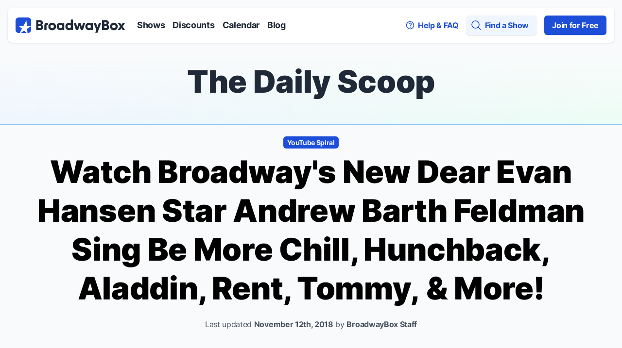

--- FILE ---
content_type: text/html; charset=utf-8
request_url: https://www.broadwaybox.com/daily-scoop/8-videos-of-broadways-new-evan-hansen-andrew-barth-feldman/
body_size: 20892
content:

<!DOCTYPE html>
<html class="" lang="en">
<head>
    
    <meta http-equiv="Content-Security-Policy" content="
      default-src 'self' *.broadwaybox.com *.boltdns.net *.brightcovecdn.com data: blob:;
      img-src * data:;
      style-src 'self' *.broadwaybox.com *.googletagmanager.com tagmanager.google.com fonts.googleapis.com  'unsafe-inline';
      script-src 'self'  *.googletagmanager.com tagmanager.google.com connect.facebook.net *.broadwaybox.com *.brightcove.net *.brightcove.com *.brightcovecdn.com *.instagram.com *.zencdn.net blob: 'nonce-__CSP_NONCE__';
      connect-src 'self' *.googletagmanager.com *.google-analytics.com cdn.cookielaw.org *.onetrust.com *.google.com *.doubleclick.net *.brightcove.net *.brightcove.com *.brightcovecdn.com *.broadway.com *.boltdns.net *.akamaihd.net  *.googlesyndication.com;
      frame-src 'self' *.googletagmanager.com *.doubleclick.net *.youtube.com *.instagram.com;
      font-src 'self' fonts.gstatic.com *.broadwaybox.com data:;
">


    <script src="/_fs-ch-1T1wmsGaOgGaSxcX/assets/script.js"></script>

    <script nonce="__CSP_NONCE__">
        window.dataLayer = window.dataLayer || []; function gtag(){dataLayer.push(arguments);}

        //set GTM defaults
        if(localStorage.getItem('consentMode') === null){
            gtag('consent', 'default', {
                'ad_storage': 'denied',
                'ad_user_data': 'denied',
                'ad_personalization': 'denied',
                'analytics_storage': 'denied',
                'wait_for_update': 500,
                'region': ['EU', 'BR', 'US-CA', 'US-CT', 'US-CO', 'US-VA', 'US-UT', 'CA-QC']
            });
        } else {
            gtag('consent', 'default', JSON.parse(localStorage.getItem('consentMode')));
        }

        gtag('js', new Date());
        gtag('config', 'GTM-W5JB2N');
    </script>
    <!-- OneTrust Cookies Consent Notice start for broadwaybox.com -->
    <script nonce="__CSP_NONCE__" src="https://cdn.cookielaw.org/scripttemplates/otSDKStub.js"  type="text/javascript" charset="UTF-8" data-domain-script="5478ed9f-3bb1-40b4-ac3a-0c3a783733c1" ></script>
    <script type="text/javascript" nonce="__CSP_NONCE__">
        function OptanonWrapper() {

            //persist consentMode
            const consentMode = {
                'ad_storage': OnetrustActiveGroups.includes("C0004") ? 'granted' : 'denied',
                'ad_user_data': OnetrustActiveGroups.includes("C0004") ? 'granted' : 'denied',
                'ad_personalization': OnetrustActiveGroups.includes("C0004") ? 'granted' : 'denied',
                'analytics_storage': OnetrustActiveGroups.includes("C0002") ? 'granted' : 'denied',
                'wait_for_update': 500,
            };
            localStorage.setItem('consentMode', JSON.stringify(consentMode));

            // targeting enabled?
            if(OnetrustActiveGroups.includes("C0004")){
                // remove any additional youtube iframe messaging
                videoMsgs = document.querySelectorAll('[data-youtubeMsg]');
                for (var i = 0; i < videoMsgs.length; i++) {
                    videoMsgs[i].remove();
                }
            } else {
                // check if there are any youtube iframes and add messaging
                let iframes = document.getElementsByTagName("iframe");
                for (var i = 0; i < iframes.length; i++) {
                    let src = iframes[i].getAttribute('data-src');
                    if(src && src.includes("youtube.com")) {
                        AddYouTubeiFrameMsg(iframes[i]);
                    }
                }
            }

            //display copy if global or US and non-specific state
            let geoloc = OneTrust.getGeolocationData();
            let specific_states = ["CO", "CA", "CT", "UT", "VA"];
            let current_state = geoloc.state.toUpperCase();

            if (geoloc.country === 'global' || (geoloc.country.toUpperCase() === 'US' && !specific_states.includes(current_state))){
                $('#onetrust-geo-continue').removeClass('hidden');
            }


            // add iframe message
            function AddYouTubeiFrameMsg(iframe) {
                let newEl = document.createElement('div');
                newEl.innerHTML = '<div data-youtubeMsg="display" class="p-5">Video will not display with your current cookie consent preference. Update your cookie consent preference via the  Cookie Preference Center located in the footer to enable the videos.</div>';
                iframe.parentNode.appendChild(newEl, iframe);
            }
        }
    </script>
    <!-- OneTrust Cookies Consent Notice end for broadwaybox.com -->

    
    <script id="gtmScript" nonce='__CSP_NONCE__' data-nonce='__CSP_NONCE__'>(function(w,d,s,l,i){w[l]=w[l]||[];w[l].push({'gtm.start':
    new Date().getTime(),event:'gtm.js'});var f=d.getElementsByTagName(s)[0],
    j=d.createElement(s),dl=l!='dataLayer'?'&l='+l:'';j.async=true;j.src=
    'https://www.googletagmanager.com/gtm.js?id='+i+dl;var n=d.querySelector('[nonce]');
    j.setAttribute('nonce',n.nonce||n.getAttribute('nonce'));f.parentNode.insertBefore(j,f);
    })(window,document,'script','dataLayer','GTM-W5JB2N');</script>


    <meta charset="utf-8">
    <meta http-equiv="X-UA-Compatible" content="IE=edge,chrome=1">
    
    <meta name="viewport" content="width=device-width, initial-scale=1.0, maximum-scale=3.0, minimum-scale=1.0, user-scalable=1" />
    <meta name="google-site-verification" content="duvixE2Mom0_a548R5NDrdQ-gZh_qBuOorqmhsmBe6A" />
    <meta name="msvalidate.01" content="1CAD733C243010EFC9441327919EF38D" />
    
    <script nonce="__CSP_NONCE__">(function(H){H.className=H.className.replace(/\bno-js\b/,'js')})(document.documentElement);</script>
    
    <script nonce="__CSP_NONCE__">window.console = window.console||{log:function(){}};
    document.documentElement.setAttribute('data-useragent', navigator.userAgent);
    </script>

    <link href="https://static.broadwaybox.com/css/main.80fa2433c277.css" rel="stylesheet">
    <link rel="shortcut icon" href="https://static.broadwaybox.com/img/favicon/favicon.235bb5fc0482.ico">
    <link rel="apple-touch-icon" sizes="180x180" href="https://static.broadwaybox.com/img/favicon/apple-touch-icon.03a47da13f2a.png">
    <link rel="icon" type="image/png" sizes="32x32" href="https://static.broadwaybox.com/img/favicon/favicon-32x32.860e574cba8b.png">
    <link rel="icon" type="image/png" sizes="16x16" href="https://static.broadwaybox.com/img/favicon/favicon-16x16.200d34bfd503.png">
    <link rel="alternate" type="application/rss+xml" title="RSS" href="/feeds/discounts" />

    
        <title>Watch Broadway&#x27;s New Dear Evan Hansen Star Andrew Barth Feldman Sing Be More Chill, Hunchback, Aladdin, Rent, Tommy, &amp; More! | The Daily Scoop</title>
        <meta name="description" content="16-year-old Andrew Barth Feldman will be Broadway&#x27;s next Evan Hansen.">
        <link rel="stylesheet" href="https://static.broadwaybox.com/js/libs/jquery-plugins/magnific-popup/magnific-popup.520457570968.css">
    

    

    
</head>
<body id="" class="">

<h1 class="sr-only">Discount Broadway Tickets</h1>

<a class="block text-center bg-gray-50 font-bold text-[14px] absolute w-full h-[1px] p-0 overflow-hidden whitespace-nowrap focus:static focus:w-auto focus:h-auto focus:whitespace-normal focus:overflow-visible focus:py-4 focus:outline focus:outline-2 focus:outline-offset-1 focus:divide-blue-200 focus:z-10" href="#skiplink-target" id="skiplink">Skip to main content</a>
<!-- Google Tag Manager (noscript) -->
<noscript>
    <iframe src="https://www.googletagmanager.com/ns.html?id=GTM-W5JB2N"
            height="0" width="0" style="display:none;visibility:hidden"></iframe>
</noscript>
<!-- End Google Tag Manager (noscript) -->


    
    

<div id="content" class="h-full flex flex-col min-h-screen bg-gray-50">
    <!-- Navbar -->
    <nav class="flex-none">
        <h2 class="sr-only">Navigation</h2>
        <!-- Flex container -->
        <div class="flex items-center bg-white relative mx-4 mt-4 p-4 shadow-base rounded-lg">
            <!-- Logo -->
            <a href="/" aria-label="BroadwayBox.com Home" class="flex items-center justify-between">
                <svg width="226" height="32" viewBox="0 0 226 32" fill="none" aria-hidden="true" role="img" xmlns="http://www.w3.org/2000/svg">
    <title>BroadwayBox</title>
    <g clip-path="url(#clip0_1641_16718)">
        <rect width="32" height="32" rx="6" fill="#1D4ED8"/>
        <path fill-rule="evenodd" clip-rule="evenodd"
              d="M22.3155 6L23.5 17H34L23.7902 23.1121L24.7786 33.9367L17.6828 27.0538L7.59101 34L13.1458 23.0178L6 17H16.5L22.3155 6Z"
              fill="white"/>
    </g>
    <path d="M42.4082 26H49.7722C54.1122 26 56.9682 23.62 56.9682 19.952C56.9682 17.656 55.8482 15.976 53.8322 15.22C55.4002 14.408 56.2682 12.896 56.2682 10.908C56.2682 7.464 53.5802 5.392 49.1842 5.392H42.4082V26ZM47.0562 21.912V17.488H49.8282C51.3682 17.488 52.2642 18.3 52.2642 19.7C52.2642 21.1 51.3682 21.912 49.8282 21.912H47.0562ZM47.0562 13.456V9.48H49.5762C50.9482 9.48 51.7602 10.236 51.7602 11.468C51.7602 12.7 50.9482 13.456 49.5762 13.456H47.0562ZM59.2863 16.536V26H63.7103V16.424C63.7103 15.528 64.1023 15.136 64.9983 15.136H66.4823V11.16H64.5783C61.2743 11.16 59.2863 12.812 59.2863 16.536ZM75.3123 26.42C79.7083 26.42 83.2363 23.172 83.2363 18.608C83.2363 14.044 79.7083 10.796 75.3123 10.796C70.9163 10.796 67.3883 14.044 67.3883 18.608C67.3883 23.172 70.9163 26.42 75.3123 26.42ZM71.8123 18.608C71.8123 16.396 73.3243 14.912 75.3123 14.912C77.3003 14.912 78.8123 16.396 78.8123 18.608C78.8123 20.82 77.3003 22.304 75.3123 22.304C73.3243 22.304 71.8123 20.82 71.8123 18.608ZM92.1371 26.28C93.7891 26.28 95.4131 25.72 96.4211 24.656L96.4491 26H100.369V11.16H96.4491L96.4211 12.504C95.4131 11.44 93.7891 10.88 92.1371 10.88C88.1331 10.88 84.7451 14.016 84.7451 18.58C84.7451 23.144 88.1331 26.28 92.1371 26.28ZM89.1691 18.58C89.1691 16.34 90.6811 14.912 92.7251 14.912C94.7411 14.912 96.2251 16.34 96.2251 18.58C96.2251 20.82 94.7411 22.248 92.7251 22.248C90.6811 22.248 89.1691 20.82 89.1691 18.58ZM109.904 26.28C111.556 26.28 113.18 25.72 114.188 24.656L114.216 26H118.136V4.356H113.712V8.584C113.712 9.816 113.74 10.992 113.796 12.14C112.76 11.3 111.36 10.88 109.904 10.88C105.9 10.88 102.512 14.016 102.512 18.58C102.512 23.144 105.9 26.28 109.904 26.28ZM106.936 18.58C106.936 16.34 108.448 14.912 110.492 14.912C112.508 14.912 113.992 16.34 113.992 18.58C113.992 20.82 112.508 22.248 110.492 22.248C108.448 22.248 106.936 20.82 106.936 18.58ZM124.339 26H128.679L131.563 17.292L134.475 26H138.535L143.519 11.16H139.011L136.379 19.784L133.691 11.16H129.603L126.887 20.092L124.311 11.16H119.691L124.339 26ZM150.934 26.28C152.586 26.28 154.21 25.72 155.218 24.656L155.246 26H159.166V11.16H155.246L155.218 12.504C154.21 11.44 152.586 10.88 150.934 10.88C146.93 10.88 143.542 14.016 143.542 18.58C143.542 23.144 146.93 26.28 150.934 26.28ZM147.966 18.58C147.966 16.34 149.478 14.912 151.522 14.912C153.538 14.912 155.022 16.34 155.022 18.58C155.022 20.82 153.538 22.248 151.522 22.248C149.478 22.248 147.966 20.82 147.966 18.58ZM163.969 31.6H168.589L176.261 11.16H171.641L168.589 20.092L165.369 11.16H160.469L166.293 25.552L163.969 31.6ZM178.117 26H185.481C189.821 26 192.677 23.62 192.677 19.952C192.677 17.656 191.557 15.976 189.541 15.22C191.109 14.408 191.977 12.896 191.977 10.908C191.977 7.464 189.289 5.392 184.893 5.392H178.117V26ZM182.765 21.912V17.488H185.537C187.077 17.488 187.973 18.3 187.973 19.7C187.973 21.1 187.077 21.912 185.537 21.912H182.765ZM182.765 13.456V9.48H185.285C186.657 9.48 187.469 10.236 187.469 11.468C187.469 12.7 186.657 13.456 185.285 13.456H182.765ZM202.388 26.42C206.784 26.42 210.312 23.172 210.312 18.608C210.312 14.044 206.784 10.796 202.388 10.796C197.992 10.796 194.464 14.044 194.464 18.608C194.464 23.172 197.992 26.42 202.388 26.42ZM198.888 18.608C198.888 16.396 200.4 14.912 202.388 14.912C204.376 14.912 205.888 16.396 205.888 18.608C205.888 20.82 204.376 22.304 202.388 22.304C200.4 22.304 198.888 20.82 198.888 18.608ZM210.106 26H215.09L217.834 21.744L220.55 26H225.534L220.382 18.524L225.422 11.16H220.606L217.834 15.276L215.258 11.16H210.19L215.258 18.496L210.106 26Z"
          fill="#1F2937"/>
    <defs>
        <clipPath id="clip0_1641_16718">
            <rect width="32" height="32" rx="6" fill="white"/>
        </clipPath>
    </defs>
</svg>

            </a>
            <!-- Menu Items -->
            <div class="hidden space-x-4 ml-6 lg:flex">
                <a href="/shows/" class="text-gray-800 text-lg font-bold">Shows</a>
                <a href="/discounts/" class="nav-more--before text-gray-800 text-lg font-bold">Discounts</a>
                <a href="/calendar/" class="nav-more--before text-gray-800 text-lg font-bold">Calendar</a>
                <a href="/daily-scoop/" class="nav-more--before text-gray-800 text-lg font-bold">Blog</a>
                <div href="#" class="nav-more relative text-gray-800 text-lg font-bold group">
                    <div class="flex items-center">
                        <span>More</span>
                        <svg width="20" height="20" viewBox="0 0 20 20" fill="none" class="" role="img" xmlns="http://www.w3.org/2000/svg">
    <title> Down</title>
    <path fill-rule="evenodd" clip-rule="evenodd" d="M5.23017 7.20938C5.52875 6.92228 6.00353 6.93159 6.29063 7.23017L10 11.1679L13.7094 7.23017C13.9965 6.93159 14.4713 6.92228 14.7698 7.20938C15.0684 7.49647 15.0777 7.97125 14.7906 8.26983L10.5406 12.7698C10.3992 12.9169 10.204 13 10 13C9.79599 13 9.60078 12.9169 9.45938 12.7698L5.20938 8.26983C4.92228 7.97125 4.93159 7.49647 5.23017 7.20938Z" fill="currentColor"/>
</svg>

                    </div>
                    <div class="hidden absolute pt-5 group-hover:block z-20">
                        <div class="bg-white shadow-medium rounded-b-md p-6">
                            <a href="/discounts/" class="block text-gray-800 text-lg font-bold mb-6">Discounts</a>
                            <a href="/calendar/" class="block text-gray-800 text-lg font-bold">Calendar</a>
                            <a href="/daily-scoop/" class="block text-gray-800 text-lg font-bold mt-6">Blog</a>
                        </div>
                    </div>
                </div>
            </div>
            <!-- Menu Items -->
            <div class="flex space-x-4 ml-auto">
                
                <a href="/faq/" class="text-base font-bold text-blue-700 hidden items-center lg:flex">
                    <svg width="20" height="20" viewBox="0 0 20 20" fill="none" aria-hidden="true" role="img" class=""
     xmlns="http://www.w3.org/2000/svg">
    <title>question</title>
    <path d="M8.23242 6.2657C9.20873 5.41143 10.7916 5.41143 11.768 6.2657C12.7443 7.11998 12.7443 8.50502 11.768 9.3593C11.598 9.50798 11.4097 9.63079 11.2094 9.72772C10.588 10.0285 10.0002 10.5596 10.0002 11.25V11.875M17.5 10C17.5 14.1421 14.1421 17.5 10 17.5C5.85786 17.5 2.5 14.1421 2.5 10C2.5 5.85786 5.85786 2.5 10 2.5C14.1421 2.5 17.5 5.85786 17.5 10ZM10 14.375H10.0063V14.3813H10V14.375Z"
          stroke="currentColor" stroke-width="1.5" stroke-linecap="round" stroke-linejoin="round"/>
</svg>

                    <span class="ml-1.5">Help & FAQ</span>
                </a>
                <a href="#" aria-label="Open Mobile Menu" id="openMobileMenu" class="text-base text-blue-700 flex items-center lg:hidden">
                    <svg width="24" height="24" viewBox="0 0 24 24" fill="none" role="img" xmlns="http://www.w3.org/2000/svg">
    <title>Bars</title>
    <path d="M3.75 5.25H20.25M3.75 9.75H20.25M3.75 14.25H20.25M3.75 18.75H20.25" stroke="currentColor" stroke-width="1.5"
          stroke-linecap="round" stroke-linejoin="round"/>
</svg>

                </a>
                <a href="#" aria-label="Find a Show" class="text-base font-bold text-blue-700 flex items-center lg:rounded-md lg:bg-blue-50 lg:shadow-base lg:p-2 lg:pr-4" id="globalSearchLink">
                    <svg width="24" height="24" viewBox="0 0 24 24" fill="none" aria-hidden="true" role="img" xmlns="http://www.w3.org/2000/svg">
    <title>magnifying</title>
    <path d="M21 21L15.8033 15.8033M15.8033 15.8033C17.1605 14.4461 18 12.5711 18 10.5C18 6.35786 14.6421 3 10.5 3C6.35786 3 3 6.35786 3 10.5C3 14.6421 6.35786 18 10.5 18C12.5711 18 14.4461 17.1605 15.8033 15.8033Z"
          stroke="currentColor" stroke-width="1.5" stroke-linecap="round" stroke-linejoin="round"/>
</svg>

                    <span class="ml-1.5 hidden lg:block">Find a Show</span>
                </a>
                <a href="/subscribe/" class="hidden text-base text-white font-bold bg-blue-700 rounded-md py-2 px-4 shadow-base lg:flex lg:items-center">
                    Join for Free
                </a>
            </div>
        </div>
        <!-- Mobile Menu -->
        <div class="lg:hidden">
            <div
                    id="mobileMenuRoot"
                    class="fixed w-full h-full top-0 left-0 bg-gray-50 z-30 -translate-x-full transition-transform"
            >
                <div>
                    <a href="#" class="flex items-center justify-center w-[40px] h-[40px] bg-black fixed right-[20px] rounded-[50%] border-2 border-white mt-4"
                       id="closeMobileMenu"
                       aria-label="Close Mobile Menu"
                    >
                        <svg width="24" height="24" viewBox="0 0 24 24" fill="none" class="text-white w-8 h-8" role="img" xmlns="http://www.w3.org/2000/svg">
    <title>x mark</title>
    <path fill-rule="evenodd" clip-rule="evenodd"
          d="M5.46967 5.46967C5.76256 5.17678 6.23744 5.17678 6.53033 5.46967L12 10.9393L17.4697 5.46967C17.7626 5.17678 18.2374 5.17678 18.5303 5.46967C18.8232 5.76256 18.8232 6.23744 18.5303 6.53033L13.0607 12L18.5303 17.4697C18.8232 17.7626 18.8232 18.2374 18.5303 18.5303C18.2374 18.8232 17.7626 18.8232 17.4697 18.5303L12 13.0607L6.53033 18.5303C6.23744 18.8232 5.76256 18.8232 5.46967 18.5303C5.17678 18.2374 5.17678 17.7626 5.46967 17.4697L10.9393 12L5.46967 6.53033C5.17678 6.23744 5.17678 5.76256 5.46967 5.46967Z"
          fill="currentColor"/>
</svg>

                    </a>
                </div>
                <div class="flex flex-col h-full bg-white pg__base__mobile-menu-container">
                    <div class="p-6 flex flex-col">
                        <a href="/" class="text-gray-800 text-lg font-bold mt-6">Home</a>
                        <a href="/shows/" class="text-gray-800 text-lg font-bold my-6">Shows</a>
                        <a href="/discounts/" class="text-gray-800 text-lg font-bold">Discounts</a>
                        <a href="/calendar/" class="text-gray-800 text-lg font-bold my-6">Calendar</a>
                        <a href="/daily-scoop/" class="text-gray-800 text-lg font-bold mb-6">Blog</a>

                        <div class="h-px w-full bg-gray-300 mb-6">
                        </div>
                        
                        <a href="/faq/" class="flex text-base font-bold text-blue-700 items-center my-6">
                            <svg width="20" height="20" viewBox="0 0 20 20" fill="none" aria-hidden="true" role="img" class="w-6 h-6"
     xmlns="http://www.w3.org/2000/svg">
    <title>question</title>
    <path d="M8.23242 6.2657C9.20873 5.41143 10.7916 5.41143 11.768 6.2657C12.7443 7.11998 12.7443 8.50502 11.768 9.3593C11.598 9.50798 11.4097 9.63079 11.2094 9.72772C10.588 10.0285 10.0002 10.5596 10.0002 11.25V11.875M17.5 10C17.5 14.1421 14.1421 17.5 10 17.5C5.85786 17.5 2.5 14.1421 2.5 10C2.5 5.85786 5.85786 2.5 10 2.5C14.1421 2.5 17.5 5.85786 17.5 10ZM10 14.375H10.0063V14.3813H10V14.375Z"
          stroke="currentColor" stroke-width="1.5" stroke-linecap="round" stroke-linejoin="round"/>
</svg>

                            <span class="ml-1.5">Help & FAQ</span>
                        </a>
                        <a href="/contact-us/" class="flex text-base font-bold text-blue-700 flex items-center">
                            <svg width="24" height="24" viewBox="0 0 24 24" fill="none" class="stroke-[1.5]" role="img" xmlns="http://www.w3.org/2000/svg">
    <title>chat</title>
    <path d="M8.625 12C8.625 12.2071 8.45711 12.375 8.25 12.375C8.04289 12.375 7.875 12.2071 7.875 12C7.875 11.7929 8.04289 11.625 8.25 11.625C8.45711 11.625 8.625 11.7929 8.625 12ZM8.625 12H8.25M12.375 12C12.375 12.2071 12.2071 12.375 12 12.375C11.7929 12.375 11.625 12.2071 11.625 12C11.625 11.7929 11.7929 11.625 12 11.625C12.2071 11.625 12.375 11.7929 12.375 12ZM12.375 12H12M16.125 12C16.125 12.2071 15.9571 12.375 15.75 12.375C15.5429 12.375 15.375 12.2071 15.375 12C15.375 11.7929 15.5429 11.625 15.75 11.625C15.9571 11.625 16.125 11.7929 16.125 12ZM16.125 12H15.75M21 12C21 16.5563 16.9706 20.25 12 20.25C11.1125 20.25 10.2551 20.1323 9.44517 19.9129C8.47016 20.5979 7.28201 21 6 21C5.80078 21 5.60376 20.9903 5.40967 20.9713C5.25 20.9558 5.0918 20.9339 4.93579 20.906C5.41932 20.3353 5.76277 19.6427 5.91389 18.8808C6.00454 18.4238 5.7807 17.9799 5.44684 17.6549C3.9297 16.1782 3 14.1886 3 12C3 7.44365 7.02944 3.75 12 3.75C16.9706 3.75 21 7.44365 21 12Z"
          stroke="currentColor" stroke-linecap="round" stroke-linejoin="round"/>
</svg>

                            <span class="ml-1.5">Contact Us</span>
                        </a>
                        <a href="/subscribe/" class="text-base text-white font-bold bg-blue-700 rounded-md text-center py-2 px-4 mt-6 shadow-base">
                            Join for Free
                        </a>
                        <div class="h-px w-full bg-gray-300 my-6">
                        </div>
                        <div class="flex text-blue-700">
                            <div>
                                <a href="https://twitter.com/broadwaybox" target="_blank" aria-label="View our BroadwayBox twitter page">
                                    <svg width="24" height="24" viewBox="0 0 24 24" fill="none" class="" role="img" xmlns="http://www.w3.org/2000/svg">
    <title>Twitter</title>
    <path d="M14.2833 10.1571L23.2178 0H21.1006L13.3427 8.81931L7.14656 0H0L9.36984 13.3364L0 23.9877H2.11732L10.3098 14.6742L16.8534 23.9877H24L14.2827 10.1571H14.2833ZM11.3833 13.4538L10.4339 12.1258L2.88022 1.55881H6.1323L12.2282 10.0867L13.1776 11.4147L21.1016 22.4998H17.8495L11.3833 13.4544V13.4538Z" fill="currentColor"/>
</svg>

                                </a>
                            </div>
                            <div class="ml-4">
                                <a href="https://www.instagram.com/broadwayboxcom/" aria-label="View our BroadwayBox instagram page" target="_blank">
                                    <svg width="24" height="24" viewBox="0 0 24 24" fill="none" class="" role="img" xmlns="http://www.w3.org/2000/svg">
    <title>Instagram</title>
    <path fill-rule="evenodd" clip-rule="evenodd"
          d="M15.3333 12C15.3333 11.0799 15.0078 10.2943 14.3568 9.64323C13.7057 8.99218 12.9201 8.66667 12 8.66667C11.0799 8.66667 10.2943 8.99218 9.64323 9.64323C8.99218 10.2943 8.66667 11.0799 8.66667 12C8.66667 12.9201 8.99218 13.7057 9.64323 14.3568C10.2943 15.0078 11.0799 15.3333 12 15.3333C12.9201 15.3333 13.7057 15.0078 14.3568 14.3568C15.0078 13.7057 15.3333 12.9201 15.3333 12ZM17.1302 12C17.1302 13.4236 16.6311 14.6345 15.6328 15.6328C14.6345 16.6311 13.4236 17.1302 12 17.1302C10.5764 17.1302 9.36546 16.6311 8.36719 15.6328C7.36892 14.6345 6.86979 13.4236 6.86979 12C6.86979 10.5764 7.36892 9.36546 8.36719 8.36719C9.36546 7.36892 10.5764 6.86979 12 6.86979C13.4236 6.86979 14.6345 7.36892 15.6328 8.36719C16.6311 9.36546 17.1302 10.5764 17.1302 12ZM18.5365 6.66146C18.5365 6.99132 18.4193 7.27344 18.1849 7.50781C17.9505 7.74219 17.6684 7.85938 17.3385 7.85938C17.0087 7.85938 16.7266 7.74219 16.4922 7.50781C16.2578 7.27344 16.1406 6.99132 16.1406 6.66146C16.1406 6.3316 16.2578 6.04948 16.4922 5.8151C16.7266 5.58073 17.0087 5.46354 17.3385 5.46354C17.6684 5.46354 17.9505 5.58073 18.1849 5.8151C18.4193 6.04948 18.5365 6.3316 18.5365 6.66146ZM12 3.79688C11.9392 3.79688 11.6072 3.7947 11.0039 3.79036C10.4006 3.78602 9.94271 3.78602 9.63021 3.79036C9.31771 3.7947 8.89887 3.80773 8.3737 3.82943C7.84852 3.85113 7.40148 3.89453 7.03255 3.95964C6.66363 4.02474 6.3533 4.10503 6.10156 4.20052C5.66753 4.37413 5.28559 4.62587 4.95573 4.95573C4.62587 5.28559 4.37413 5.66753 4.20052 6.10156C4.10503 6.3533 4.02474 6.66363 3.95964 7.03255C3.89453 7.40148 3.85113 7.84852 3.82943 8.3737C3.80773 8.89887 3.7947 9.31771 3.79036 9.63021C3.78602 9.94271 3.78602 10.4006 3.79036 11.0039C3.7947 11.6072 3.79688 11.9392 3.79688 12C3.79688 12.0608 3.7947 12.3928 3.79036 12.9961C3.78602 13.5994 3.78602 14.0573 3.79036 14.3698C3.7947 14.6823 3.80773 15.1011 3.82943 15.6263C3.85113 16.1515 3.89453 16.5985 3.95964 16.9674C4.02474 17.3364 4.10503 17.6467 4.20052 17.8984C4.37413 18.3325 4.62587 18.7144 4.95573 19.0443C5.28559 19.3741 5.66753 19.6259 6.10156 19.7995C6.3533 19.895 6.66363 19.9753 7.03255 20.0404C7.40148 20.1055 7.84852 20.1489 8.3737 20.1706C8.89887 20.1923 9.31771 20.2053 9.63021 20.2096C9.94271 20.214 10.4006 20.214 11.0039 20.2096C11.6072 20.2053 11.9392 20.2031 12 20.2031C12.0608 20.2031 12.3928 20.2053 12.9961 20.2096C13.5994 20.214 14.0573 20.214 14.3698 20.2096C14.6823 20.2053 15.1011 20.1923 15.6263 20.1706C16.1515 20.1489 16.5985 20.1055 16.9674 20.0404C17.3364 19.9753 17.6467 19.895 17.8984 19.7995C18.3325 19.6259 18.7144 19.3741 19.0443 19.0443C19.3741 18.7144 19.6259 18.3325 19.7995 17.8984C19.895 17.6467 19.9753 17.3364 20.0404 16.9674C20.1055 16.5985 20.1489 16.1515 20.1706 15.6263C20.1923 15.1011 20.2053 14.6823 20.2096 14.3698C20.214 14.0573 20.214 13.5994 20.2096 12.9961C20.2053 12.3928 20.2031 12.0608 20.2031 12C20.2031 11.9392 20.2053 11.6072 20.2096 11.0039C20.214 10.4006 20.214 9.94271 20.2096 9.63021C20.2053 9.31771 20.1923 8.89887 20.1706 8.3737C20.1489 7.84852 20.1055 7.40148 20.0404 7.03255C19.9753 6.66363 19.895 6.3533 19.7995 6.10156C19.6259 5.66753 19.3741 5.28559 19.0443 4.95573C18.7144 4.62587 18.3325 4.37413 17.8984 4.20052C17.6467 4.10503 17.3364 4.02474 16.9674 3.95964C16.5985 3.89453 16.1515 3.85113 15.6263 3.82943C15.1011 3.80773 14.6823 3.7947 14.3698 3.79036C14.0573 3.78602 13.5994 3.78602 12.9961 3.79036C12.3928 3.7947 12.0608 3.79688 12 3.79688ZM22 12C22 13.9879 21.9783 15.3637 21.9349 16.1276C21.8481 17.9332 21.3099 19.3307 20.3203 20.3203C19.3307 21.3099 17.9332 21.8481 16.1276 21.9349C15.3637 21.9783 13.9879 22 12 22C10.0121 22 8.63629 21.9783 7.8724 21.9349C6.06683 21.8481 4.66928 21.3099 3.67969 20.3203C2.6901 19.3307 2.15191 17.9332 2.0651 16.1276C2.0217 15.3637 2 13.9879 2 12C2 10.0121 2.0217 8.63629 2.0651 7.8724C2.15191 6.06683 2.6901 4.66928 3.67969 3.67969C4.66928 2.6901 6.06683 2.15191 7.8724 2.0651C8.63629 2.0217 10.0121 2 12 2C13.9879 2 15.3637 2.0217 16.1276 2.0651C17.9332 2.15191 19.3307 2.6901 20.3203 3.67969C21.3099 4.66928 21.8481 6.06683 21.9349 7.8724C21.9783 8.63629 22 10.0121 22 12Z"
          fill="currentColor"/>
</svg>

                                </a>
                            </div>
                            <div class="ml-4">
                                <a href="https://www.facebook.com/broadwaybox" aria-label="View our BroadwayBox facebook page" target="_blank">
                                    <svg width="24" height="24" viewBox="0 0 24 24" fill="none" class="" role="img" xmlns="http://www.w3.org/2000/svg">
    <title>Facebook</title>
    <path fill-rule="evenodd" clip-rule="evenodd"
          d="M18 0.173077V3.98077H15.8194C15.0231 3.98077 14.4861 4.15384 14.2083 4.5C13.9306 4.84616 13.7917 5.36538 13.7917 6.05769V8.78365H17.8611L17.3194 13.0529H13.7917V24H9.54167V13.0529H6V8.78365H9.54167V5.63942C9.54167 3.85095 10.0231 2.46395 10.9861 1.47837C11.9491 0.492784 13.2315 0 14.8333 0C16.1945 0 17.25 0.0576917 18 0.173077Z"
          fill="currentColor"/>
</svg>

                                </a>
                            </div>
                        </div>
                    </div>
                </div>
            </div>
        </div>
    </nav>
    <div id="skiplink-target" class="sr-only">Skip to main content</div>
    <div class="flex-auto ">
        
    <div
        class="border-solid border-b border-blue-300 mt-4 pg__home__linear-grad--bg"
    >
        <div class="text-center text-gray-800 max-w-7xl mx-auto px-4 py-6 sm:pb-10 xl:px-0">
            <h2 class="mb-2 font-black text-4xl sm:text-[64px]">
                <a href="/daily-scoop/" class="hover:no-underline">The Daily Scoop</a>
            </h2>
        </div>
    </div>
    <div class="max-w-7xl mx-auto px-4 mt-4 mb-4 sm:mt-6 lg:px-8">
        <div class="flex flex-row flex-wrap gap-2 items-center justify-center mb-2">
            
                <a
                    href="/daily-scoop/category/youtube-spiral"
                    data-qa="scoop-category"
                    class="shrink-0 rounded-md bg-blue-700 py-1 px-2 text-blue-50 font-bold text-center text-sm hover:no-underline hover:bg-blue-800"
                >
                    YouTube Spiral
                </a>
            
            </div>
        <h2 class="font-black text-[32px] md:text-[40px] lg:text-[64px] text-center">Watch Broadway's New <I>Dear Evan Hansen</I> Star Andrew Barth Feldman Sing <i>Be More Chill, Hunchback, Aladdin, Rent, Tommy,</I> & More!</h2>
        <div class="text-sm text-center text-gray-600 mt-6 sm:text-base">
            Last updated <span class="font-bold">November 12th, 2018</span>
             by <span class="font-bold">BroadwayBox Staff</span>
        </div>
        <div class="max-w-[896px] mx-auto">
            
                <div class="my-8 lg:my-12">
                    <img
                        itemprop="thumbnailUrl"
                        alt="Watch Broadway&#x27;s New Dear Evan Hansen Star Andrew Barth Fel…"
                        src="https://img.broadwaybox.com/entry/photo/Andrew-Barth-Feldman-Musical_Broadway-Dear-Evan-Hansen-Singing-Videos.jpg"
                        class="rounded-[20px]"
                        loading="lazy"
                    />
                    
                        <p class="text-sm text-gray-600 text-center mt-2">
                            Photo by Nathan Johnson
                        </p>
                    
                </div>
            
            <div itemprop="articleBody" class="blog-body"><p>16-year-old Jimmy Award winner Andrew Barth Feldman makes his Broadway debut on January 30, 2019 as the latest Evan Hansen in the Tony-winning musical <i><b><a href="https://www.broadwaybox.com/shows/dear-evan-hansen/" target="_blank">Dear Evan Hansen</a></b></i></p>. Below are eight videos of the young star singing his face off to some modern Broadway showtunes.
<p class="blog-subtitle">"Michael in the Bathroom", <i>Be More Chill</i></p>


    <div class="my-8 lg:my-12 bg-slate-200 rounded-md">
        <div>
            <iframe class="rounded-md max-w-fit sm:max-w-full optanon-category-C0004" width="100%" height="563" data-src="//www.youtube.com/embed/pZgyavnjpWY"
                    frameborder="0" allowfullscreen loading="lazy">
            </iframe>
        </div>
    </div>


<br/>
<p class="blog-subtitle">"I Love Betsy", <i>Honeymoon in Vegas</i></p>


    <div class="my-8 lg:my-12 bg-slate-200 rounded-md">
        <div>
            <iframe class="rounded-md max-w-fit sm:max-w-full optanon-category-C0004" width="100%" height="563" data-src="//www.youtube.com/embed/E4HGSE2dd9Y"
                    frameborder="0" allowfullscreen loading="lazy">
            </iframe>
        </div>
    </div>


<br/>
<p class="blog-subtitle">"Out There", <i>The Hunchback of Notre Dame</i></p>


    <div class="my-8 lg:my-12 bg-slate-200 rounded-md">
        <div>
            <iframe class="rounded-md max-w-fit sm:max-w-full optanon-category-C0004" width="100%" height="563" data-src="//www.youtube.com/embed/xYIKg4f3ZTc"
                    frameborder="0" allowfullscreen loading="lazy">
            </iframe>
        </div>
    </div>


<br/>
<p class="blog-subtitle">"Proud of Your Boy", <i>Aladdin</i></p>


    <div class="my-8 lg:my-12 bg-slate-200 rounded-md">
        <div>
            <iframe class="rounded-md max-w-fit sm:max-w-full optanon-category-C0004" width="100%" height="563" data-src="//www.youtube.com/embed/hSo-omIvqmk"
                    frameborder="0" allowfullscreen loading="lazy">
            </iframe>
        </div>
    </div>


<br/>
<p class="blog-subtitle">"I'm Free", <i>Tommy</i></p>


    <div class="my-8 lg:my-12 bg-slate-200 rounded-md">
        <div>
            <iframe class="rounded-md max-w-fit sm:max-w-full optanon-category-C0004" width="100%" height="563" data-src="//www.youtube.com/embed/1GEnRydqrNg"
                    frameborder="0" allowfullscreen loading="lazy">
            </iframe>
        </div>
    </div>


<br/>
<p class="blog-subtitle">"One Song Glory", <i>Rent</i></p>


    <div class="my-8 lg:my-12 bg-slate-200 rounded-md">
        <div>
            <iframe class="rounded-md max-w-fit sm:max-w-full optanon-category-C0004" width="100%" height="563" data-src="//www.youtube.com/embed/I7HBCxsLz0k"
                    frameborder="0" allowfullscreen loading="lazy">
            </iframe>
        </div>
    </div>


<br/>
<p class="blog-subtitle">"Goodbye", <i>Catch Me If You Can</i></p>


    <div class="my-8 lg:my-12 bg-slate-200 rounded-md">
        <div>
            <iframe class="rounded-md max-w-fit sm:max-w-full optanon-category-C0004" width="100%" height="563" data-src="//www.youtube.com/embed/iCI9J6-0b9E"
                    frameborder="0" allowfullscreen loading="lazy">
            </iframe>
        </div>
    </div>


<br/>
<p class="blog-subtitle">"Here I Come", <i>13</i></p>


    <div class="my-8 lg:my-12 bg-slate-200 rounded-md">
        <div>
            <iframe class="rounded-md max-w-fit sm:max-w-full optanon-category-C0004" width="100%" height="563" data-src="//www.youtube.com/embed/ztiy4yG7frY"
                    frameborder="0" allowfullscreen loading="lazy">
            </iframe>
        </div>
    </div>


<br/>
<p>Andrew Barth Feldman makes his debut in <i>Dear Evan Hansen</i> on January 30 at the Music Box Theatre.</p></div>
            <div class="my-8 flex flex-row items-center justify-center">
                <svg width="32" height="32" viewBox="0 0 32 32" fill="none" class="text-gray-300 shrink-0" role="img" xmlns="http://www.w3.org/2000/svg">
    <title>BroadwayBox</title>
    <g clip-path="url(#clip0_1432_167)">
        <rect width="32" height="32" rx="6" fill="currentColor"/>
        <path fill-rule="evenodd" clip-rule="evenodd"
              d="M22.3155 6L23.5 17H34L23.7902 23.1121L24.7786 33.9367L17.6828 27.0538L7.59101 34L13.1458 23.0178L6 17H16.5L22.3155 6Z"
              fill="white"/>
    </g>
    <defs>
        <clipPath id="clip0_1432_167">
            <rect width="32" height="32" rx="6" fill="white"/>
        </clipPath>
    </defs>
</svg>

            </div>
            <div class="mb-10">
                <div class="font-bold text-lg lg:text-[22px] mb-4">More Articles</div>
                <div class="grid grid-cols-2 gap-4 md:grid-cols-4">
                    
                        <div>
                            <a class="decoration-1" href="/daily-scoop/broadway-replacement-stars-that-left-us-stunned-vicki-lewis/" tabindex="-1" aria-hidden="true">
                                
                                <img
                                        itemprop="thumbnailUrl"
                                        alt="Broadway Replacement Stars That Left Us Stunned: Anastasia …"
                                        src="https://img.broadwaybox.com/entry/photo/Vicki-Lewis-Countess-Lily-Anastasia-Broadway-Musical-Jenny-Anderson-Photo-Interview.jpg"
                                        class="rounded-md"
                                        loading="lazy"
                                />
                                
                            </a>
                            <div class="mt-4 mb-1 text-gray-600 text-sm">November 12th, 2018</div>
                            <a class="decoration-1" href="/daily-scoop/broadway-replacement-stars-that-left-us-stunned-vicki-lewis/">
                                <div class="pb-4 font-bold text-blue-600 leading-[112.5%] tracking-[-0.01em] text-lg lg:text-[22px] ">
                                    Broadway Replacement Stars That Left Us Stunned: Anastasia Scene-Stealer Vicki Lewis
                                </div>
                            </a>
                        </div>
                    
                        <div>
                            <a class="decoration-1" href="/daily-scoop/introduce-yourselfie-torch-song-star-michael-hsu-rosen/" tabindex="-1" aria-hidden="true">
                                
                                <img
                                        itemprop="thumbnailUrl"
                                        alt="Introduce Yourself(ie): 10 Questions with Torch Song Star M…"
                                        src="https://img.broadwaybox.com/entry/photo/Michael-Hsu-Rosen-Torch-Song-Broadway-Alan-Interview.jpg"
                                        class="rounded-md"
                                        loading="lazy"
                                />
                                
                            </a>
                            <div class="mt-4 mb-1 text-gray-600 text-sm">November 12th, 2018</div>
                            <a class="decoration-1" href="/daily-scoop/introduce-yourselfie-torch-song-star-michael-hsu-rosen/">
                                <div class="pb-4 font-bold text-blue-600 leading-[112.5%] tracking-[-0.01em] text-lg lg:text-[22px] ">
                                    Introduce Yourself(ie): 10 Questions with Torch Song Star Michael Hsu Rosen
                                </div>
                            </a>
                        </div>
                    
                        <div>
                            <a class="decoration-1" href="/daily-scoop/five-essential-audra-mcdonald-in-concert-performances/" tabindex="-1" aria-hidden="true">
                                
                                <img
                                        itemprop="thumbnailUrl"
                                        alt="Seven Essential Audra McDonald in Concert Performances"
                                        src="https://img.broadwaybox.com/entry/photo/Audra-McDonald-Concert-Broadway-Musical-Singing-Broadway-at-Town-Hall.jpg"
                                        class="rounded-md"
                                        loading="lazy"
                                />
                                
                            </a>
                            <div class="mt-4 mb-1 text-gray-600 text-sm">November 12th, 2018</div>
                            <a class="decoration-1" href="/daily-scoop/five-essential-audra-mcdonald-in-concert-performances/">
                                <div class="pb-4 font-bold text-blue-600 leading-[112.5%] tracking-[-0.01em] text-lg lg:text-[22px] ">
                                    Seven Essential Audra McDonald in Concert Performances
                                </div>
                            </a>
                        </div>
                    
                        <div>
                            <a class="decoration-1" href="/daily-scoop/seven-questions-with-india-pale-ale-star-lipica-shah/" tabindex="-1" aria-hidden="true">
                                
                                <img
                                        itemprop="thumbnailUrl"
                                        alt="Lipica Shah Takes On Seven Questions About India Pale Ale, …"
                                        src="https://img.broadwaybox.com/entry/photo/Lipica-Shah-India-Pale-Ale-MTC-Off-Broadway-Play-Interview.jpg"
                                        class="rounded-md"
                                        loading="lazy"
                                />
                                
                            </a>
                            <div class="mt-4 mb-1 text-gray-600 text-sm">November 13th, 2018</div>
                            <a class="decoration-1" href="/daily-scoop/seven-questions-with-india-pale-ale-star-lipica-shah/">
                                <div class="pb-4 font-bold text-blue-600 leading-[112.5%] tracking-[-0.01em] text-lg lg:text-[22px] ">
                                    Lipica Shah Takes On Seven Questions About India Pale Ale, The Power of Loss, and South Asian Representation in Media
                                </div>
                            </a>
                        </div>
                    
                        <div>
                            <a class="decoration-1" href="/daily-scoop/five-gifs-of-daniels-husband-sure-to-make-you-awww/" tabindex="-1" aria-hidden="true">
                                
                                <img
                                        itemprop="thumbnailUrl"
                                        alt="Five GIFs of Ryan Spahn &amp; Matthew Montelongo in Daniel&#x27;s Hu…"
                                        src="https://img.broadwaybox.com/entry/photo/Daniels-Husband-Ryan-Spahn--Matthew-Montelongo-Off-Broadway-GIFs-Play.jpg"
                                        class="rounded-md"
                                        loading="lazy"
                                />
                                
                            </a>
                            <div class="mt-4 mb-1 text-gray-600 text-sm">November 13th, 2018</div>
                            <a class="decoration-1" href="/daily-scoop/five-gifs-of-daniels-husband-sure-to-make-you-awww/">
                                <div class="pb-4 font-bold text-blue-600 leading-[112.5%] tracking-[-0.01em] text-lg lg:text-[22px] ">
                                    Five GIFs of Ryan Spahn &amp; Matthew Montelongo in Daniel&#x27;s Husband That Are Sure to Make You Awww
                                </div>
                            </a>
                        </div>
                    
                        <div>
                            <a class="decoration-1" href="/daily-scoop/exclusive-check-out-this-unchained-melodysomeone-like-you-mash-up/" tabindex="-1" aria-hidden="true">
                                
                                <img
                                        itemprop="thumbnailUrl"
                                        alt="Exclusive! Check Out This New Mash-Up of &quot;Unchained Melody/…"
                                        src="https://img.broadwaybox.com/entry/photo/Will-and-Anthony-Nunziata-Love-Always-Album-Unchained-Melody--Someone-Like-You-Mashup"
                                        class="rounded-md"
                                        loading="lazy"
                                />
                                
                            </a>
                            <div class="mt-4 mb-1 text-gray-600 text-sm">November 13th, 2018</div>
                            <a class="decoration-1" href="/daily-scoop/exclusive-check-out-this-unchained-melodysomeone-like-you-mash-up/">
                                <div class="pb-4 font-bold text-blue-600 leading-[112.5%] tracking-[-0.01em] text-lg lg:text-[22px] ">
                                    Exclusive! Check Out This New Mash-Up of &quot;Unchained Melody/Someone Like You&quot; by Will &amp; Anthony Nunziata
                                </div>
                            </a>
                        </div>
                    
                        <div>
                            <a class="decoration-1" href="/daily-scoop/friday-playlist-broadway-stars-christmas-carols-christmas-albums/" tabindex="-1" aria-hidden="true">
                                
                                <img
                                        itemprop="thumbnailUrl"
                                        alt="Friday Playlist: Kick off the Holiday Season with Broadway …"
                                        src="https://img.broadwaybox.com/entry/photo/Radio-City-Rockettes-Christmas-Spectacular-Broadway-Stars-Singing-Christmas-Playlist.jpg"
                                        class="rounded-md"
                                        loading="lazy"
                                />
                                
                            </a>
                            <div class="mt-4 mb-1 text-gray-600 text-sm">November 9th, 2018</div>
                            <a class="decoration-1" href="/daily-scoop/friday-playlist-broadway-stars-christmas-carols-christmas-albums/">
                                <div class="pb-4 font-bold text-blue-600 leading-[112.5%] tracking-[-0.01em] text-lg lg:text-[22px] ">
                                    Friday Playlist: Kick off the Holiday Season with Broadway Stars Singing Classic Christmas Carols from Their Christmas Albums
                                </div>
                            </a>
                        </div>
                    
                        <div>
                            <a class="decoration-1" href="/daily-scoop/first-listen-hear-charitys-soliloquy-from-will-he-like-me/" tabindex="-1" aria-hidden="true">
                                
                                <img
                                        itemprop="thumbnailUrl"
                                        alt="Exclusive First Listen:  Hear &quot;Charity&#x27;s Soliloquy&quot; from Gr…"
                                        src="https://img.broadwaybox.com/entry/photo/Philip-Chaffin-Will-he-Like-Me-Charitys-Soliloquy-Broadway-Musical-Song-Cycle-Album.jpg"
                                        class="rounded-md"
                                        loading="lazy"
                                />
                                
                            </a>
                            <div class="mt-4 mb-1 text-gray-600 text-sm">November 8th, 2018</div>
                            <a class="decoration-1" href="/daily-scoop/first-listen-hear-charitys-soliloquy-from-will-he-like-me/">
                                <div class="pb-4 font-bold text-blue-600 leading-[112.5%] tracking-[-0.01em] text-lg lg:text-[22px] ">
                                    Exclusive First Listen:  Hear &quot;Charity&#x27;s Soliloquy&quot; from Grammy Nominee Philip Chaffin New Album Will He Like Me?
                                </div>
                            </a>
                        </div>
                    
                        <div>
                            <a class="decoration-1" href="/daily-scoop/20-questions-in-2-minutes-with-summer-musical-star-storm-lever/" tabindex="-1" aria-hidden="true">
                                
                                <img
                                        itemprop="thumbnailUrl"
                                        alt="20 Questions in 2 Minutes with Summer: The Donna Summer Mus…"
                                        src="https://img.broadwaybox.com/entry/photo/Storm-Lever-Duckling-Donna-Summer-Musical-Broadway-Interview.jpg"
                                        class="rounded-md"
                                        loading="lazy"
                                />
                                
                            </a>
                            <div class="mt-4 mb-1 text-gray-600 text-sm">November 7th, 2018</div>
                            <a class="decoration-1" href="/daily-scoop/20-questions-in-2-minutes-with-summer-musical-star-storm-lever/">
                                <div class="pb-4 font-bold text-blue-600 leading-[112.5%] tracking-[-0.01em] text-lg lg:text-[22px] ">
                                    20 Questions in 2 Minutes with Summer: The Donna Summer Musical Star Storm Lever
                                </div>
                            </a>
                        </div>
                    
                        <div>
                            <a class="decoration-1" href="/daily-scoop/broadway-replacement-stars-that-left-us-stunned-darlesia-cearcy/" tabindex="-1" aria-hidden="true">
                                
                                <img
                                        itemprop="thumbnailUrl"
                                        alt="Broadway Replacement Stars That Left Us Stunned: The Heart …"
                                        src="https://img.broadwaybox.com/entry/photo/Darlesia-Cearcy-Erzulie-Broadway-Musical-Once-On-This-Island-Jenny-Anderson-_WM0L9c0.jpg"
                                        class="rounded-md"
                                        loading="lazy"
                                />
                                
                            </a>
                            <div class="mt-4 mb-1 text-gray-600 text-sm">November 6th, 2018</div>
                            <a class="decoration-1" href="/daily-scoop/broadway-replacement-stars-that-left-us-stunned-darlesia-cearcy/">
                                <div class="pb-4 font-bold text-blue-600 leading-[112.5%] tracking-[-0.01em] text-lg lg:text-[22px] ">
                                    Broadway Replacement Stars That Left Us Stunned: The Heart of Once On This Island, Darlesia Cearcy
                                </div>
                            </a>
                        </div>
                    
                        <div>
                            <a class="decoration-1" href="/daily-scoop/introduce-yourselfie-play-that-goes-wrong-star-preston-truman-boyd/" tabindex="-1" aria-hidden="true">
                                
                                <img
                                        itemprop="thumbnailUrl"
                                        alt="Introduce Yourself(ie): 10 Questions with The Play That Goe…"
                                        src="https://img.broadwaybox.com/entry/photo/Preston-Truman-Boyd-Broadway_Musical_Play-That-Goes-Wrong-Robert-Grove-Interview.jpg"
                                        class="rounded-md"
                                        loading="lazy"
                                />
                                
                            </a>
                            <div class="mt-4 mb-1 text-gray-600 text-sm">November 5th, 2018</div>
                            <a class="decoration-1" href="/daily-scoop/introduce-yourselfie-play-that-goes-wrong-star-preston-truman-boyd/">
                                <div class="pb-4 font-bold text-blue-600 leading-[112.5%] tracking-[-0.01em] text-lg lg:text-[22px] ">
                                    Introduce Yourself(ie): 10 Questions with The Play That Goes Wrong Star Preston Truman Boyd
                                </div>
                            </a>
                        </div>
                    
                        <div>
                            <a class="decoration-1" href="/daily-scoop/broadway-replacement-stars-that-left-us-stunned-jessica-vosk/" tabindex="-1" aria-hidden="true">
                                
                                <img
                                        itemprop="thumbnailUrl"
                                        alt="Broadway Replacement Stars That Left Us Stunned: Wicked Sta…"
                                        src="https://img.broadwaybox.com/entry/photo/Jessica-Vosk-Elphaba-Broadway-Musucal-Wicked-15-BroadwayBox-Interview-Jenny-_R2CclDt.jpg"
                                        class="rounded-md"
                                        loading="lazy"
                                />
                                
                            </a>
                            <div class="mt-4 mb-1 text-gray-600 text-sm">November 2nd, 2018</div>
                            <a class="decoration-1" href="/daily-scoop/broadway-replacement-stars-that-left-us-stunned-jessica-vosk/">
                                <div class="pb-4 font-bold text-blue-600 leading-[112.5%] tracking-[-0.01em] text-lg lg:text-[22px] ">
                                    Broadway Replacement Stars That Left Us Stunned: Wicked Star Jessica Vosk
                                </div>
                            </a>
                        </div>
                    
                </div>
            </div>
        </div>
    </div>

    </div>

    <!-- Footer -->
    <footer class="flex-none bg-white relative border-t border-t-gray-300 px-4 p-6 lg:px-6">
        <div class="flex flex-col items-center justify-center gap-6 text-center lg:flex-row lg:items-start lg:justify-between lg:gap-1 lg:text-left">
            <div>
                <div>
                    <svg width="194" height="32" viewBox="0 0 194 32" fill="none" role="img" xmlns="http://www.w3.org/2000/svg">
    <title>BroadwayBox</title>
    <path d="M2.40819 26H9.77219C14.1122 26 16.9682 23.62 16.9682 19.952C16.9682 17.656 15.8482 15.976 13.8322 15.22C15.4002 14.408 16.2682 12.896 16.2682 10.908C16.2682 7.464 13.5802 5.392 9.18419 5.392H2.40819V26ZM7.05619 21.912V17.488H9.82819C11.3682 17.488 12.2642 18.3 12.2642 19.7C12.2642 21.1 11.3682 21.912 9.82819 21.912H7.05619ZM7.05619 13.456V9.48H9.57619C10.9482 9.48 11.7602 10.236 11.7602 11.468C11.7602 12.7 10.9482 13.456 9.57619 13.456H7.05619ZM19.2863 16.536V26H23.7103V16.424C23.7103 15.528 24.1023 15.136 24.9983 15.136H26.4823V11.16H24.5783C21.2743 11.16 19.2863 12.812 19.2863 16.536ZM35.3123 26.42C39.7083 26.42 43.2363 23.172 43.2363 18.608C43.2363 14.044 39.7083 10.796 35.3123 10.796C30.9163 10.796 27.3883 14.044 27.3883 18.608C27.3883 23.172 30.9163 26.42 35.3123 26.42ZM31.8123 18.608C31.8123 16.396 33.3243 14.912 35.3123 14.912C37.3003 14.912 38.8123 16.396 38.8123 18.608C38.8123 20.82 37.3003 22.304 35.3123 22.304C33.3243 22.304 31.8123 20.82 31.8123 18.608ZM52.1371 26.28C53.7891 26.28 55.4131 25.72 56.4211 24.656L56.4491 26H60.3691V11.16H56.4491L56.4211 12.504C55.4131 11.44 53.7891 10.88 52.1371 10.88C48.1331 10.88 44.7451 14.016 44.7451 18.58C44.7451 23.144 48.1331 26.28 52.1371 26.28ZM49.1691 18.58C49.1691 16.34 50.6811 14.912 52.7251 14.912C54.7411 14.912 56.2251 16.34 56.2251 18.58C56.2251 20.82 54.7411 22.248 52.7251 22.248C50.6811 22.248 49.1691 20.82 49.1691 18.58ZM69.9039 26.28C71.5559 26.28 73.1799 25.72 74.1879 24.656L74.2159 26H78.1359V4.356H73.7119V8.584C73.7119 9.816 73.7399 10.992 73.7959 12.14C72.7599 11.3 71.3599 10.88 69.9039 10.88C65.8999 10.88 62.5119 14.016 62.5119 18.58C62.5119 23.144 65.8999 26.28 69.9039 26.28ZM66.9359 18.58C66.9359 16.34 68.4479 14.912 70.4919 14.912C72.5079 14.912 73.9919 16.34 73.9919 18.58C73.9919 20.82 72.5079 22.248 70.4919 22.248C68.4479 22.248 66.9359 20.82 66.9359 18.58ZM84.3388 26H88.6788L91.5628 17.292L94.4748 26H98.5348L103.519 11.16H99.0108L96.3788 19.784L93.6908 11.16H89.6028L86.8868 20.092L84.3108 11.16H79.6908L84.3388 26ZM110.934 26.28C112.586 26.28 114.21 25.72 115.218 24.656L115.246 26H119.166V11.16H115.246L115.218 12.504C114.21 11.44 112.586 10.88 110.934 10.88C106.93 10.88 103.542 14.016 103.542 18.58C103.542 23.144 106.93 26.28 110.934 26.28ZM107.966 18.58C107.966 16.34 109.478 14.912 111.522 14.912C113.538 14.912 115.022 16.34 115.022 18.58C115.022 20.82 113.538 22.248 111.522 22.248C109.478 22.248 107.966 20.82 107.966 18.58ZM123.969 31.6H128.589L136.261 11.16H131.641L128.589 20.092L125.369 11.16H120.469L126.293 25.552L123.969 31.6ZM138.117 26H145.481C149.821 26 152.677 23.62 152.677 19.952C152.677 17.656 151.557 15.976 149.541 15.22C151.109 14.408 151.977 12.896 151.977 10.908C151.977 7.464 149.289 5.392 144.893 5.392H138.117V26ZM142.765 21.912V17.488H145.537C147.077 17.488 147.973 18.3 147.973 19.7C147.973 21.1 147.077 21.912 145.537 21.912H142.765ZM142.765 13.456V9.48H145.285C146.657 9.48 147.469 10.236 147.469 11.468C147.469 12.7 146.657 13.456 145.285 13.456H142.765ZM162.388 26.42C166.784 26.42 170.312 23.172 170.312 18.608C170.312 14.044 166.784 10.796 162.388 10.796C157.992 10.796 154.464 14.044 154.464 18.608C154.464 23.172 157.992 26.42 162.388 26.42ZM158.888 18.608C158.888 16.396 160.4 14.912 162.388 14.912C164.376 14.912 165.888 16.396 165.888 18.608C165.888 20.82 164.376 22.304 162.388 22.304C160.4 22.304 158.888 20.82 158.888 18.608ZM170.106 26H175.09L177.834 21.744L180.55 26H185.534L180.382 18.524L185.422 11.16H180.606L177.834 15.276L175.258 11.16H170.19L175.258 18.496L170.106 26Z"
          fill="#1F2937"/>
    <path d="M190 8C192.23 8 194 6.17143 194 4V3.97714C194 1.80571 192.253 0 190 0C187.77 0 186 1.82857 186 4V4.02286C186 6.19429 187.747 8 190 8ZM190 7.56571C187.977 7.56571 186.46 5.96571 186.46 4.02286V4C186.46 2.05714 188 0.434286 190 0.434286C192.023 0.434286 193.54 2.03429 193.54 3.97714V4C193.54 5.94286 192 7.56571 190 7.56571ZM188.345 5.57714C188.345 5.85143 188.575 6.08 188.851 6.08C189.126 6.08 189.356 5.85143 189.356 5.57714V4.68572H190.023L190.989 5.87429C191.103 5.98857 191.218 6.08 191.402 6.08C191.701 6.08 191.908 5.87429 191.908 5.6C191.908 5.46286 191.885 5.34857 191.77 5.23428L191.149 4.48C191.655 4.27429 191.977 3.84 191.977 3.22286C191.977 2.30857 191.287 1.85143 190.299 1.85143H188.851C188.575 1.85143 188.345 2.08 188.345 2.37714V5.57714ZM189.356 3.86286V2.72H190.23C190.667 2.72 190.943 2.92571 190.943 3.29143C190.943 3.63429 190.69 3.86286 190.23 3.86286H189.356Z"
          fill="#1F2937"/>
</svg>

                </div>
                <div class="text-gray-600 text-xs mt-1">
                    Powered by Tech the Tech®
                </div>
            </div>
            <div class="flex text-blue-700">
                <div>
                    <a href="https://twitter.com/broadwaybox" target="_blank" aria-label="View our BroadwayBox twitter page">
                        <svg width="24" height="24" viewBox="0 0 24 24" fill="none" class="" role="img" xmlns="http://www.w3.org/2000/svg">
    <title>Twitter</title>
    <path d="M14.2833 10.1571L23.2178 0H21.1006L13.3427 8.81931L7.14656 0H0L9.36984 13.3364L0 23.9877H2.11732L10.3098 14.6742L16.8534 23.9877H24L14.2827 10.1571H14.2833ZM11.3833 13.4538L10.4339 12.1258L2.88022 1.55881H6.1323L12.2282 10.0867L13.1776 11.4147L21.1016 22.4998H17.8495L11.3833 13.4544V13.4538Z" fill="currentColor"/>
</svg>

                    </a>
                </div>
                <div class="ml-4">
                    <a href="https://www.instagram.com/broadwayboxcom/" aria-label="View our BroadwayBox instagram page" target="_blank">
                        <svg width="24" height="24" viewBox="0 0 24 24" fill="none" class="" role="img" xmlns="http://www.w3.org/2000/svg">
    <title>Instagram</title>
    <path fill-rule="evenodd" clip-rule="evenodd"
          d="M15.3333 12C15.3333 11.0799 15.0078 10.2943 14.3568 9.64323C13.7057 8.99218 12.9201 8.66667 12 8.66667C11.0799 8.66667 10.2943 8.99218 9.64323 9.64323C8.99218 10.2943 8.66667 11.0799 8.66667 12C8.66667 12.9201 8.99218 13.7057 9.64323 14.3568C10.2943 15.0078 11.0799 15.3333 12 15.3333C12.9201 15.3333 13.7057 15.0078 14.3568 14.3568C15.0078 13.7057 15.3333 12.9201 15.3333 12ZM17.1302 12C17.1302 13.4236 16.6311 14.6345 15.6328 15.6328C14.6345 16.6311 13.4236 17.1302 12 17.1302C10.5764 17.1302 9.36546 16.6311 8.36719 15.6328C7.36892 14.6345 6.86979 13.4236 6.86979 12C6.86979 10.5764 7.36892 9.36546 8.36719 8.36719C9.36546 7.36892 10.5764 6.86979 12 6.86979C13.4236 6.86979 14.6345 7.36892 15.6328 8.36719C16.6311 9.36546 17.1302 10.5764 17.1302 12ZM18.5365 6.66146C18.5365 6.99132 18.4193 7.27344 18.1849 7.50781C17.9505 7.74219 17.6684 7.85938 17.3385 7.85938C17.0087 7.85938 16.7266 7.74219 16.4922 7.50781C16.2578 7.27344 16.1406 6.99132 16.1406 6.66146C16.1406 6.3316 16.2578 6.04948 16.4922 5.8151C16.7266 5.58073 17.0087 5.46354 17.3385 5.46354C17.6684 5.46354 17.9505 5.58073 18.1849 5.8151C18.4193 6.04948 18.5365 6.3316 18.5365 6.66146ZM12 3.79688C11.9392 3.79688 11.6072 3.7947 11.0039 3.79036C10.4006 3.78602 9.94271 3.78602 9.63021 3.79036C9.31771 3.7947 8.89887 3.80773 8.3737 3.82943C7.84852 3.85113 7.40148 3.89453 7.03255 3.95964C6.66363 4.02474 6.3533 4.10503 6.10156 4.20052C5.66753 4.37413 5.28559 4.62587 4.95573 4.95573C4.62587 5.28559 4.37413 5.66753 4.20052 6.10156C4.10503 6.3533 4.02474 6.66363 3.95964 7.03255C3.89453 7.40148 3.85113 7.84852 3.82943 8.3737C3.80773 8.89887 3.7947 9.31771 3.79036 9.63021C3.78602 9.94271 3.78602 10.4006 3.79036 11.0039C3.7947 11.6072 3.79688 11.9392 3.79688 12C3.79688 12.0608 3.7947 12.3928 3.79036 12.9961C3.78602 13.5994 3.78602 14.0573 3.79036 14.3698C3.7947 14.6823 3.80773 15.1011 3.82943 15.6263C3.85113 16.1515 3.89453 16.5985 3.95964 16.9674C4.02474 17.3364 4.10503 17.6467 4.20052 17.8984C4.37413 18.3325 4.62587 18.7144 4.95573 19.0443C5.28559 19.3741 5.66753 19.6259 6.10156 19.7995C6.3533 19.895 6.66363 19.9753 7.03255 20.0404C7.40148 20.1055 7.84852 20.1489 8.3737 20.1706C8.89887 20.1923 9.31771 20.2053 9.63021 20.2096C9.94271 20.214 10.4006 20.214 11.0039 20.2096C11.6072 20.2053 11.9392 20.2031 12 20.2031C12.0608 20.2031 12.3928 20.2053 12.9961 20.2096C13.5994 20.214 14.0573 20.214 14.3698 20.2096C14.6823 20.2053 15.1011 20.1923 15.6263 20.1706C16.1515 20.1489 16.5985 20.1055 16.9674 20.0404C17.3364 19.9753 17.6467 19.895 17.8984 19.7995C18.3325 19.6259 18.7144 19.3741 19.0443 19.0443C19.3741 18.7144 19.6259 18.3325 19.7995 17.8984C19.895 17.6467 19.9753 17.3364 20.0404 16.9674C20.1055 16.5985 20.1489 16.1515 20.1706 15.6263C20.1923 15.1011 20.2053 14.6823 20.2096 14.3698C20.214 14.0573 20.214 13.5994 20.2096 12.9961C20.2053 12.3928 20.2031 12.0608 20.2031 12C20.2031 11.9392 20.2053 11.6072 20.2096 11.0039C20.214 10.4006 20.214 9.94271 20.2096 9.63021C20.2053 9.31771 20.1923 8.89887 20.1706 8.3737C20.1489 7.84852 20.1055 7.40148 20.0404 7.03255C19.9753 6.66363 19.895 6.3533 19.7995 6.10156C19.6259 5.66753 19.3741 5.28559 19.0443 4.95573C18.7144 4.62587 18.3325 4.37413 17.8984 4.20052C17.6467 4.10503 17.3364 4.02474 16.9674 3.95964C16.5985 3.89453 16.1515 3.85113 15.6263 3.82943C15.1011 3.80773 14.6823 3.7947 14.3698 3.79036C14.0573 3.78602 13.5994 3.78602 12.9961 3.79036C12.3928 3.7947 12.0608 3.79688 12 3.79688ZM22 12C22 13.9879 21.9783 15.3637 21.9349 16.1276C21.8481 17.9332 21.3099 19.3307 20.3203 20.3203C19.3307 21.3099 17.9332 21.8481 16.1276 21.9349C15.3637 21.9783 13.9879 22 12 22C10.0121 22 8.63629 21.9783 7.8724 21.9349C6.06683 21.8481 4.66928 21.3099 3.67969 20.3203C2.6901 19.3307 2.15191 17.9332 2.0651 16.1276C2.0217 15.3637 2 13.9879 2 12C2 10.0121 2.0217 8.63629 2.0651 7.8724C2.15191 6.06683 2.6901 4.66928 3.67969 3.67969C4.66928 2.6901 6.06683 2.15191 7.8724 2.0651C8.63629 2.0217 10.0121 2 12 2C13.9879 2 15.3637 2.0217 16.1276 2.0651C17.9332 2.15191 19.3307 2.6901 20.3203 3.67969C21.3099 4.66928 21.8481 6.06683 21.9349 7.8724C21.9783 8.63629 22 10.0121 22 12Z"
          fill="currentColor"/>
</svg>

                    </a>
                </div>
                <div class="ml-4">
                    <a href="https://www.facebook.com/broadwaybox" aria-label="View our BroadwayBox facebook page" target="_blank">
                        <svg width="24" height="24" viewBox="0 0 24 24" fill="none" class="" role="img" xmlns="http://www.w3.org/2000/svg">
    <title>Facebook</title>
    <path fill-rule="evenodd" clip-rule="evenodd"
          d="M18 0.173077V3.98077H15.8194C15.0231 3.98077 14.4861 4.15384 14.2083 4.5C13.9306 4.84616 13.7917 5.36538 13.7917 6.05769V8.78365H17.8611L17.3194 13.0529H13.7917V24H9.54167V13.0529H6V8.78365H9.54167V5.63942C9.54167 3.85095 10.0231 2.46395 10.9861 1.47837C11.9491 0.492784 13.2315 0 14.8333 0C16.1945 0 17.25 0.0576917 18 0.173077Z"
          fill="currentColor"/>
</svg>

                    </a>
                </div>
                <div class="ml-4">
                    <a href="https://www.threads.net/@broadwayboxcom" aria-label="View our BroadwayBox Threads page" target="_blank">
                        <svg width="24" height="24" viewBox="0 0 24 24" fill="none" class="" role="img" xmlns="http://www.w3.org/2000/svg">
    <title>Threads</title>
    <path d="M18.341 11.1235C18.2359 11.074 18.1291 11.0263 18.0209 10.9806C17.8325 7.56728 15.9356 5.61312 12.7504 5.59312C12.736 5.59304 12.7217 5.59304 12.7072 5.59304C10.8021 5.59304 9.21762 6.39261 8.24238 7.84759L9.99412 9.0291C10.7227 7.94229 11.866 7.7106 12.7081 7.7106C12.7178 7.7106 12.7276 7.7106 12.7372 7.71069C13.7859 7.71726 14.5773 8.01708 15.0895 8.60175C15.4623 9.02741 15.7116 9.61563 15.835 10.358C14.9052 10.2026 13.8996 10.1548 12.8246 10.2154C9.79627 10.3869 7.84944 12.1235 7.98019 14.5365C8.04654 15.7605 8.66671 16.8135 9.72638 17.5014C10.6223 18.0829 11.7762 18.3673 12.9755 18.3029C14.5593 18.2175 15.8017 17.6234 16.6685 16.537C17.3268 15.712 17.7431 14.6429 17.927 13.2957C18.6817 13.7436 19.2411 14.333 19.55 15.0415C20.0754 16.2459 20.106 18.225 18.4636 19.8385C17.0246 21.252 15.2948 21.8635 12.6807 21.8824C9.78095 21.8612 7.58789 20.9469 6.16203 19.1646C4.82682 17.4958 4.13678 15.0852 4.11103 12C4.13678 8.91473 4.82682 6.5042 6.16203 4.83534C7.58789 3.05311 9.78091 2.13875 12.6807 2.11756C15.6015 2.13891 17.8328 3.05767 19.3132 4.8485C20.0391 5.7267 20.5864 6.8311 20.9472 8.11879L23 7.58028C22.5627 5.99528 21.8745 4.62946 20.9381 3.49675C19.0401 1.20084 16.2643 0.0243935 12.6878 0H12.6735C9.10428 0.0243088 6.35959 1.20522 4.51571 3.50991C2.8749 5.5608 2.02853 8.41446 2.00009 11.9916L2 12L2.00009 12.0084C2.02853 15.5855 2.8749 18.4393 4.51571 20.4901C6.35959 22.7948 9.10428 23.9757 12.6735 24H12.6878C15.8611 23.9784 18.0978 23.1615 19.9405 21.3514C22.3512 18.9832 22.2787 16.0149 21.4841 14.1926C20.914 12.8859 19.8272 11.8245 18.341 11.1235ZM12.8621 16.1884C11.5349 16.2619 10.156 15.6761 10.088 14.4215C10.0376 13.4913 10.7613 12.4532 12.9436 12.3296C13.1935 12.3154 13.4387 12.3085 13.6796 12.3085C14.4723 12.3085 15.2139 12.3842 15.888 12.5291C15.6366 15.6169 14.1616 16.1182 12.8621 16.1884Z" fill="#1D4ED8"/>
</svg>

                    </a>
                </div>
            </div>
        </div>
        <div class="h-px w-full bg-gray-300 my-4"></div>
        <div class="flex justify-between">
            <div class="flex flex-col lg:flex-row gap-4">
                <a href="/" class="text-gray-800 text-base font-bold">Home</a>
                <a href="/shows/" class="text-gray-800 text-base font-bold">Shows</a>
                <a href="/discounts/" class="text-gray-800 text-base font-bold">Discounts</a>
                <a href="/calendar/" class="text-gray-800 text-base font-bold">Calendar</a>
                <a href="/daily-scoop/" class="text-gray-800 text-base font-bold">Blog</a>
            </div>
            <div class="flex items-end flex-col gap-4 lg:flex-row lg:items-start">
                <a href="/about/" class="text-gray-800 text-base">About Us</a>
                
                <a href="/faq/" class="text-gray-800 text-base">Help & FAQ</a>
                <a href="/contact-us/" class="text-gray-800 text-base">Contact Us</a>
                <a href="/subscribe/" class="text-gray-800 text-base">Join for Free</a>
            </div>
        </div>
        <div class="flex flex-col-reverse justify-between items-center text-center mt-4 lg:flex-row lg:items-start">
            <div class="flex flex-col items-center text-xs text-gray-600 mt-4 lg:mt-0 lg:items-start">
                <div>© 2002 — 2026 BroadwayBox, Inc.</div>
            </div>
            <div class="flex text-xs text-gray-600">
                <a href="/learn-more/privacy/" class="">Privacy Policy</a>
                <a href="/learn-more/terms/" class="ml-4">Terms of Use</a>
                <a href="/learn-more/accessibility/" class="ml-4">Accessibility</a>
                <a href="/media-kit/" class="ml-4">Media Kit</a>
            </div>
        </div>
        <div class="flex flex-col-reverse justify-between items-center text-center mt-4 lg:flex-row lg:items-start">
            <div class="flex flex-col items-center text-xs text-gray-600 mt-4 lg:mt-0 lg:items-start">
                <div id="onetrust-geo-continue" class="hidden">By continuing to use our Site, you agree to our <a href="/learn-more/privacy/" class="underline">privacy policy</a> and use of cookies and other technologies.</div>
            </div>
            <div class="flex text-xs text-gray-600">
                <a href="#" id="onetrust_footer_settings" class="ml-4">Cookie Preference Center</a>
                <a href="https://forms.office.com/r/VPPUeFrEGM" target="_blank" class="ml-4">Do Not Sell or Share My Personal Information</a>
            </div>
        </div>
    </footer>
    <div id="globalRoot">
    </div>
</div>

<template id="globalSearchTemplate">
    <div id="globalSearchRoot">
        <div class="fixed inset-0 z-50 flex items-start justify-center pt-16 sm:pt-24">
            <div class="fixed inset-0 bg-black/60 backdrop-blur transition-opacity opacity-0"
                 id="globalSearchBackground"></div>
            <div class="relative w-full max-w-lg transform px-4 transition-all opacity-0 scale-0"
                 id="globalSearchContainer"
            >
                <div class="rounded-lg bg-white shadow-md">
                    <div class="relative">
                        <input
                                id="globalSearchInput"
                                placeholder="Find a show..."
                                class="block w-full appearance-none bg-transparent py-4 pl-4 pr-12 text-base text-gray-800 placeholder:text-gray-500 focus:outline-none sm:text-sm sm:leading-6"
                                aria-label="Search components"
                        />
                        <span id="globalSearchClear">
                        <svg width="24" height="24" viewBox="0 0 24 24" fill="none" class="cursor-pointer absolute top-4 right-4 h-6 w-6 fill-slate-400 text-gray-800" role="img" xmlns="http://www.w3.org/2000/svg">
    <title>x mark</title>
    <path fill-rule="evenodd" clip-rule="evenodd"
          d="M5.46967 5.46967C5.76256 5.17678 6.23744 5.17678 6.53033 5.46967L12 10.9393L17.4697 5.46967C17.7626 5.17678 18.2374 5.17678 18.5303 5.46967C18.8232 5.76256 18.8232 6.23744 18.5303 6.53033L13.0607 12L18.5303 17.4697C18.8232 17.7626 18.8232 18.2374 18.5303 18.5303C18.2374 18.8232 17.7626 18.8232 17.4697 18.5303L12 13.0607L6.53033 18.5303C6.23744 18.8232 5.76256 18.8232 5.46967 18.5303C5.17678 18.2374 5.17678 17.7626 5.46967 17.4697L10.9393 12L5.46967 6.53033C5.17678 6.23744 5.17678 5.76256 5.46967 5.46967Z"
          fill="currentColor"/>
</svg>

                    </span>
                    </div>
                </div>
            </div>
        </div>
    </div>
</template>

<template id="discountAlertsFormTemplate">

<div id="globalModal" class="global-modal">
    
        <div class="fixed inset-0 bg-black/60 backdrop-blur transition-opacity opacity-0"
             id="globalModalBackground"></div>
    
    <div class="global-modal-dialog">
        <div class=" global-modal-content rounded-lg bg-white shadow-md transition-opacity opacity-0 max-w-[496px]"
             id="globalModalDialog"
        >
            
                <div class="global-modal-header h-[72px]" >
                    
                    <span class="truncate pr-[72px]">
                        Get Discount Alerts
                    </span>
                    <a href="#"
                       class="global-modal-close-button global-modal-close-js"
                    >
                        <svg width="24" height="24" viewBox="0 0 24 24" fill="none" class="text-white w-8 h-8" role="img" xmlns="http://www.w3.org/2000/svg">
    <title>x mark</title>
    <path fill-rule="evenodd" clip-rule="evenodd"
          d="M5.46967 5.46967C5.76256 5.17678 6.23744 5.17678 6.53033 5.46967L12 10.9393L17.4697 5.46967C17.7626 5.17678 18.2374 5.17678 18.5303 5.46967C18.8232 5.76256 18.8232 6.23744 18.5303 6.53033L13.0607 12L18.5303 17.4697C18.8232 17.7626 18.8232 18.2374 18.5303 18.5303C18.2374 18.8232 17.7626 18.8232 17.4697 18.5303L12 13.0607L6.53033 18.5303C6.23744 18.8232 5.76256 18.8232 5.46967 18.5303C5.17678 18.2374 5.17678 17.7626 5.46967 17.4697L10.9393 12L5.46967 6.53033C5.17678 6.23744 5.17678 5.76256 5.46967 5.46967Z"
          fill="currentColor"/>
</svg>

                    </a>
                    
                </div>
            
            
            <div class="global-modal-body rounded-b-lg flex flex-col items-center text-gray-800">
                
    <div class="relative">
        <div id="subscribeLoadingContainer"
     
     class="hidden absolute z-10 flex items-center justify-center w-full h-full bg-white/60 "
    
>
    <div class="bg-white border-[1px] border-gray-200 rounded-[50%] w-[48px] h-[48px] flex items-center justify-center shadow-light-bold">
        <div class="spinner-border animate-spin inline-block w-8 h-8 border-4 rounded-full" role="status">
            <span class="visually-hidden">Loading...</span>
        </div>
    </div>
</div>

        <div class="flex flex-col items-center p-6">
            <svg width="64" height="64" viewBox="0 0 64 64" fill="none" xmlns="http://www.w3.org/2000/svg">
                <title>Email</title>
                <path d="M58 24V26.4162C58 28.6235 56.7881 30.6526 54.8446 31.6991L37.5714 41M6 24V26.4162C6 28.6235 7.21194 30.6526 9.1554 31.6991L26.4286 41M50 47.6924L37.5714 41M37.5714 41L34.8446 39.5318C33.0687 38.5756 30.9313 38.5756 29.1554 39.5318L26.4286 41M26.4286 41L14 47.6924M58 52C58 55.3137 55.3137 58 52 58H12C8.68629 58 6 55.3137 6 52L6 23.5838C6 21.3765 7.21194 19.3474 9.1554 18.3009L29.1554 7.53172C30.9313 6.57549 33.0687 6.57549 34.8446 7.53172L54.8446 18.301C56.7881 19.3474 58 21.3765 58 23.5838V52Z"
                      stroke="currentColor" stroke-width="1.5" stroke-linecap="round" stroke-linejoin="round" />
            </svg>
            <div class="text-center text-[22px] mt-4">
                <strong>Join the thousands</strong> who save &#x1f4b0; on Broadway Tickets
            </div>
            <div class="w-full mt-6">
                <form id="signupDiscountAlertsForm">
                    <div>
                        <div class="relative flex group">
                            <input
                                    id="email"
                                    name="email"
                                    type="email"
                                    placeholder="Your email address"
                                    class="block w-full appearance-none  py-4 pl-4 pr-12 text-base text-gray-800 placeholder:text-gray-500 focus:outline-none border-[1px] rounded-lg border-gray-300 bg-transparent group-[.has-error]:border-red-700 group-[.has-error]:bg-red-50"
                            />
                            <svg width="24" height="24" viewBox="0 0 24 24" fill="none" class="text-red-700 self-center right-4 absolute hidden group-[.has-error]:block" role="img" xmlns="http://www.w3.org/2000/svg">
    <title>select</title>
    <path d="M12 9V12.75M21 12C21 16.9706 16.9706 21 12 21C7.02944 21 3 16.9706 3 12C3 7.02944 7.02944 3 12 3C16.9706 3 21 7.02944 21 12ZM12 15.75H12.0075V15.7575H12V15.75Z"
          stroke="currentColor" stroke-width="1.5" stroke-linecap="round" stroke-linejoin="round"/>
</svg>

                        </div>
                        <div id="errorEmailField"
                             class="text-red-700 text-sm mt-1 email-warning-js hidden">
                            Please enter a valid email address.
                        </div>
                    </div>
                    <button class="flex items-center justify-center w-full mt-2 bg-emerald-700 py-4 rounded-lg font-bold shadow-base">
                        <svg width="24" height="24" viewBox="0 0 24 24" fill="none" class="text-white" role="img" xmlns="http://www.w3.org/2000/svg">
    <title>envelope</title>
    <path d="M21.75 6.75V17.25C21.75 18.4926 20.7426 19.5 19.5 19.5H4.5C3.25736 19.5 2.25 18.4926 2.25 17.25V6.75M21.75 6.75C21.75 5.50736 20.7426 4.5 19.5 4.5H4.5C3.25736 4.5 2.25 5.50736 2.25 6.75M21.75 6.75V6.99271C21.75 7.77405 21.3447 8.49945 20.6792 8.90894L13.1792 13.5243C12.4561 13.9694 11.5439 13.9694 10.8208 13.5243L3.32078 8.90894C2.65535 8.49945 2.25 7.77405 2.25 6.99271V6.75"
          stroke="currentColor" stroke-width="1.5" stroke-linecap="round" stroke-linejoin="round"/>
</svg>

                        <span class="text-white ml-1">Subscribe</span>
                    </button>
                </form>
            </div>
        </div>
    </div>
    <div class="hidden p-6" id="bboxSubmitDone">
        <div class="bg-emerald-100 rounded-md p-4 w-full">
            <div class="flex items-center text-emerald-700 font-bold text-lg gap-3 leading-tight">
                <svg width="24" height="24" viewBox="0 0 24 24" fill="none" class="stroke-[1.5] text-emerald-700" role="img" xmlns="http://www.w3.org/2000/svg">
    <title>Check</title>
    <path d="M9 12.75L11.25 15L15 9.75M21 12C21 16.9706 16.9706 21 12 21C7.02944 21 3 16.9706 3 12C3 7.02944 7.02944 3 12 3C16.9706 3 21 7.02944 21 12Z"
          stroke="currentColor"
          stroke-linecap="round"
          stroke-linejoin="round"
    />
</svg>

                Success! You’re now subscribed to our discount alerts.
            </div>
        </div>
        <button class="flex items-center justify-center w-full mt-6 bg-emerald-700 py-4 rounded-lg font-bold shadow-base global-modal-close-js">
            <span class="text-white ml-1">Close</span>
        </button>
    </div>
    <div class="hidden p-6" id="bboxSubmitError">
        <div class="text-red-700 text-base">
            Oops! There was a technical error, please try again later.
        </div>
    </div>

            </div>
            
        </div>
    </div>
</div>
</template>




    <script nonce="__CSP_NONCE__">
        window.BBOX = window.BBOX || {};
        BBOX.userAgent = {};
        BBOX.userAgent.full = navigator.userAgent;
        BBOX.userAgent.isIPhone = BBOX.userAgent.full.match(/iPhone/i);
        BBOX.userAgent.isIPod = BBOX.userAgent.full.match(/iPod/i);
        BBOX.userAgent.isIPad = BBOX.userAgent.full.match(/iPad/i);
        BBOX.userAgent.isAndroid = BBOX.userAgent.full.match(/Android/i);
        BBOX.userAgent.isIOS = BBOX.userAgent.isIPhone || BBOX.userAgent.isIPad || BBOX.userAgent.isIPod;
        BBOX.userAgent.isTouchDevice = ("ontouchstart" in window);
    </script>

    <script nonce="__CSP_NONCE__" src="//ajax.googleapis.com/ajax/libs/jquery/3.6.1/jquery.min.js"></script>
    <script nonce="__CSP_NONCE__" src="https://static.broadwaybox.com/js/libs/jquery-plugins/jquery.validate.min.5861a036c2de.js"></script>

    <script nonce="__CSP_NONCE__">
        //patch a legacy feature
        $.browser = {};
        $.browser.msie = false;
    </script>

    
    <script nonce="__CSP_NONCE__">
        //Cookies for announcements (WIP Revisit for 2 announcement support)
        var allCookies = document.cookie;

        function setCookie(cname, cvalue, extime) {
            //do we have permission to create a functional feature cookie?
            if(OnetrustActiveGroups.includes('C0003')){
                var d = new Date();
                d.setTime(d.getTime() + (extime));
                var expires = "expires="+ d.toUTCString();
                var encodedValue = encodeURIComponent(cvalue);
                const useSSL = document.location.protocol === "https:";
                document.cookie = cname + "=" + encodedValue + ";" + expires + ";path=/;" + (useSSL ? ";secure" : "");
            }
        }

        function getCookie(cname) {
            var start, end, value;
            var announcement = allCookies.indexOf(cname);
            if (announcement != -1) {
                start = announcement + 20;
                end = allCookies.indexOf(";", start);
                if (end == -1) end = allCookies.length;
                value = allCookies.slice(start, end);
                value = decodeURIComponent(value);
                value = new Date(value);
                return value;
            }
        }

        function cookieExpired(cname) {
            return (allCookies.indexOf(cname) != -1);
        }

        //wait until this JS finishes to display the announcements bar so cookies are properly handled/items are properly hidden if needed
        $(function(){
            $('.announcement-bar').removeClass('hidden');
        })
        if (getCookie('close-announcement1') || cookieExpired('close-announcement1') || getCookie('close--mobile-announcement1') || cookieExpired('close-mobile-announcement1')) {
            $(function () {
                $('.announcement-1')
                    .addClass('hidden');
                $('.announcement-bar')
                    .addClass('hidden');
            });
        }

        $('#onetrust_footer_settings').click(function(){
            OneTrust.ToggleInfoDisplay();
            return false;
        })
        </script>

        <script type="text/plain" nonce="__CSP_NONCE__" class="optanon-category-C0003">
        $('.announcement-js')
            .on('click', function (e) {
                var label = $(this)
                    .attr('data-title');
                window.dataLayer.push({
                    'event': '_event',
                    '_event_category': 'Announcement',
                    '_event_label': 'Announcement: ' + label,
                    '_event_action': 'Legacy: Announcement Clicked',
                });
            });
        </script>

    <script src="https://static.broadwaybox.com/js/libs/typeahead.bundle.min.cc8f40838480.js"></script>
    <script src="https://static.broadwaybox.com/js/script.df8f53c14c52.js"></script>
    <script nonce="__CSP_NONCE__">
        const subscribeLinks = document.getElementsByClassName('subscribe-link-js');
        if (subscribeLinks.length > 0) {
            for (let i = 0; i < subscribeLinks.length; i++) {
                subscribeLinks[i].addEventListener('click', (event) => {
                    event.preventDefault();
                    BBOX.handleGlobalModal('discountAlertsFormTemplate');
                    BBOX.handleSubscribeForm();
                });
            }
        }
    </script>
    <script nonce="__CSP_NONCE__" src="https://static.broadwaybox.com/js/popper.min.e06bdc380287.js"></script>
    <script nonce="__CSP_NONCE__" src="https://static.broadwaybox.com/js/tippy-bundle.umd.5628961e47fd.js"></script>
    <script nonce="__CSP_NONCE__">
        tippy('.seat-tooltip', {
          content: 'You’ll be able to choose your own qualifying seats using this offer when you checkout.',
          theme: 'seat',
          placement: 'top',
        });
        tippy('.copy-tooltip', {
            content: 'Code copied!',
            theme: 'copy',
            placement: 'top',
            trigger: 'click',
            onShow(instance) {
                setTimeout(() => {
                  instance.hide();
                }, 3000);
            },
            animation: 'fade',
        });
    </script>
    <script src="https://static.broadwaybox.com/js/libs/hogan.949ad653f92b.js"></script>
    <script src="https://static.broadwaybox.com/js/main.fa1aa2521d94.js"></script>
    


</body>
</html>
